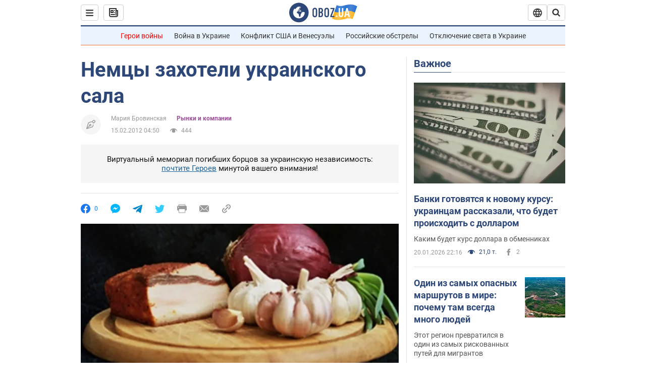

--- FILE ---
content_type: application/x-javascript; charset=utf-8
request_url: https://servicer.idealmedia.io/1418748/1?nocmp=1&sessionId=6970bd0e-1504d&sessionPage=1&sessionNumberWeek=1&sessionNumber=1&scale_metric_1=64.00&scale_metric_2=256.00&scale_metric_3=100.00&cbuster=1768996110782636080545&pvid=067a29dc-5959-4c97-889a-558f4b7a4e3a&implVersion=11&lct=1763555100&mp4=1&ap=1&consentStrLen=0&wlid=230d0e11-ec8b-4e46-808c-15d6b685aab7&uniqId=03dc7&niet=4g&nisd=false&evt=%5B%7B%22event%22%3A1%2C%22methods%22%3A%5B1%2C2%5D%7D%2C%7B%22event%22%3A2%2C%22methods%22%3A%5B1%2C2%5D%7D%5D&pv=5&jsv=es6&dpr=1&hashCommit=cbd500eb&apt=2012-02-15T04%3A50%3A00&tfre=3445&w=0&h=1&tl=150&tlp=1&sz=0x1&szp=1&szl=1&cxurl=https%3A%2F%2Ffinance.obozrevatel.com%2Feconomy%2F63481-nemtsyi-zahoteli-ukrainskogo-sala.htm&ref=&lu=https%3A%2F%2Ffinance.obozrevatel.com%2Feconomy%2F63481-nemtsyi-zahoteli-ukrainskogo-sala.htm
body_size: 905
content:
var _mgq=_mgq||[];
_mgq.push(["IdealmediaLoadGoods1418748_03dc7",[
["champion.com.ua","11963754","1","Сабо назвав майбутню зірку київського Динамо","Екстренер Динамо та збірної України Йожеф Сабо вважає, що нападник \"біло-синіх\" Матвій Пономаренко зможе закріпитися в основному складі команди та має гарне майбутнє","0","","","","aOdQ6ZFBA4ifl93XdxQHPUriVCeF6ZBatlHhDSe7eHZKLdfngGlto9qxGjRgYmxhJP9NESf5a0MfIieRFDqB_Kldt0JdlZKDYLbkLtP-Q-UjOj9uvNyCH3ifaYuhs1l5",{"i":"https://s-img.idealmedia.io/n/11963754/45x45/423x0x1075x1075/aHR0cDovL2ltZ2hvc3RzLmNvbS90LzY4NzA0MS80OGQ1ODNmOWFmY2EyMGFlOThmM2FmYTM1MDA2ODIyYy5qcGVn.webp?v=1768996110-6dFZOeegd5BbPiL9XWY3j1SzVeiKp2D4Jt-lkqsWIIA","l":"https://clck.idealmedia.io/pnews/11963754/i/1298901/pp/1/1?h=aOdQ6ZFBA4ifl93XdxQHPUriVCeF6ZBatlHhDSe7eHZKLdfngGlto9qxGjRgYmxhJP9NESf5a0MfIieRFDqB_Kldt0JdlZKDYLbkLtP-Q-UjOj9uvNyCH3ifaYuhs1l5&utm_campaign=obozrevatel.com&utm_source=obozrevatel.com&utm_medium=referral&rid=1b746919-f6bf-11f0-9989-d404e6f97680&tt=Direct&att=3&afrd=296&iv=11&ct=1&gdprApplies=0&muid=q0luexqVjnM3&st=-300&mp4=1&h2=RGCnD2pppFaSHdacZpvmnoTb7XFiyzmF87A5iRFByjv3Uq9CZQIGhHBl6Galy7GAk9TSCRwSv8cyrs8w0o3L6w**","adc":[],"sdl":0,"dl":"","category":"Спорт","dbbr":0,"bbrt":0,"type":"e","media-type":"static","clicktrackers":[],"cta":"Читати далі","cdt":"","tri":"1b747afe-f6bf-11f0-9989-d404e6f97680","crid":"11963754"}],],
{"awc":{},"dt":"desktop","ts":"","tt":"Direct","isBot":1,"h2":"RGCnD2pppFaSHdacZpvmnoTb7XFiyzmF87A5iRFByjv3Uq9CZQIGhHBl6Galy7GAk9TSCRwSv8cyrs8w0o3L6w**","ats":0,"rid":"1b746919-f6bf-11f0-9989-d404e6f97680","pvid":"067a29dc-5959-4c97-889a-558f4b7a4e3a","iv":11,"brid":32,"muidn":"q0luexqVjnM3","dnt":2,"cv":2,"afrd":296,"consent":true,"adv_src_id":39175}]);
_mgqp();
